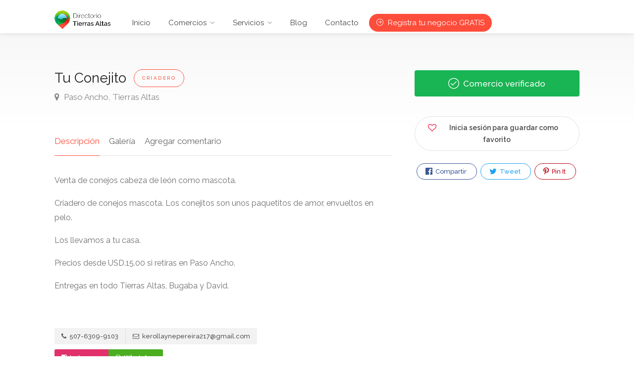

--- FILE ---
content_type: text/html; charset=UTF-8
request_url: https://directoriotierrasaltas.com/listing/huellitas-pet-grooming/
body_size: 21554
content:
<!DOCTYPE html>
<html lang="es">
<head>
<meta charset="UTF-8">
<meta name="viewport" content="width=device-width, initial-scale=1">
<link rel="profile" href="http://gmpg.org/xfn/11">
<meta name="google-site-verification" content="e4YgaVV1FpOu4CW8ggsQs7MAoGD5vgYgRoNaDx43wVU" />

<title>Tu Conejito &#8211; Directorio Tierras Altas</title>
<meta name='robots' content='max-image-preview:large' />
	<style>img:is([sizes="auto" i], [sizes^="auto," i]) { contain-intrinsic-size: 3000px 1500px }</style>
	<link rel='dns-prefetch' href='//www.googletagmanager.com' />
<link rel='dns-prefetch' href='//fonts.googleapis.com' />
<link rel="alternate" type="application/rss+xml" title="Directorio Tierras Altas &raquo; Feed" href="https://directoriotierrasaltas.com/feed/" />
<link rel="alternate" type="application/rss+xml" title="Directorio Tierras Altas &raquo; Feed de los comentarios" href="https://directoriotierrasaltas.com/comments/feed/" />
<link rel="alternate" type="application/rss+xml" title="Directorio Tierras Altas &raquo; Comentario Tu Conejito del feed" href="https://directoriotierrasaltas.com/listing/huellitas-pet-grooming/feed/" />
<script type="text/javascript">
/* <![CDATA[ */
window._wpemojiSettings = {"baseUrl":"https:\/\/s.w.org\/images\/core\/emoji\/16.0.1\/72x72\/","ext":".png","svgUrl":"https:\/\/s.w.org\/images\/core\/emoji\/16.0.1\/svg\/","svgExt":".svg","source":{"concatemoji":"https:\/\/directoriotierrasaltas.com\/wp-includes\/js\/wp-emoji-release.min.js?ver=6.8.3"}};
/*! This file is auto-generated */
!function(s,n){var o,i,e;function c(e){try{var t={supportTests:e,timestamp:(new Date).valueOf()};sessionStorage.setItem(o,JSON.stringify(t))}catch(e){}}function p(e,t,n){e.clearRect(0,0,e.canvas.width,e.canvas.height),e.fillText(t,0,0);var t=new Uint32Array(e.getImageData(0,0,e.canvas.width,e.canvas.height).data),a=(e.clearRect(0,0,e.canvas.width,e.canvas.height),e.fillText(n,0,0),new Uint32Array(e.getImageData(0,0,e.canvas.width,e.canvas.height).data));return t.every(function(e,t){return e===a[t]})}function u(e,t){e.clearRect(0,0,e.canvas.width,e.canvas.height),e.fillText(t,0,0);for(var n=e.getImageData(16,16,1,1),a=0;a<n.data.length;a++)if(0!==n.data[a])return!1;return!0}function f(e,t,n,a){switch(t){case"flag":return n(e,"\ud83c\udff3\ufe0f\u200d\u26a7\ufe0f","\ud83c\udff3\ufe0f\u200b\u26a7\ufe0f")?!1:!n(e,"\ud83c\udde8\ud83c\uddf6","\ud83c\udde8\u200b\ud83c\uddf6")&&!n(e,"\ud83c\udff4\udb40\udc67\udb40\udc62\udb40\udc65\udb40\udc6e\udb40\udc67\udb40\udc7f","\ud83c\udff4\u200b\udb40\udc67\u200b\udb40\udc62\u200b\udb40\udc65\u200b\udb40\udc6e\u200b\udb40\udc67\u200b\udb40\udc7f");case"emoji":return!a(e,"\ud83e\udedf")}return!1}function g(e,t,n,a){var r="undefined"!=typeof WorkerGlobalScope&&self instanceof WorkerGlobalScope?new OffscreenCanvas(300,150):s.createElement("canvas"),o=r.getContext("2d",{willReadFrequently:!0}),i=(o.textBaseline="top",o.font="600 32px Arial",{});return e.forEach(function(e){i[e]=t(o,e,n,a)}),i}function t(e){var t=s.createElement("script");t.src=e,t.defer=!0,s.head.appendChild(t)}"undefined"!=typeof Promise&&(o="wpEmojiSettingsSupports",i=["flag","emoji"],n.supports={everything:!0,everythingExceptFlag:!0},e=new Promise(function(e){s.addEventListener("DOMContentLoaded",e,{once:!0})}),new Promise(function(t){var n=function(){try{var e=JSON.parse(sessionStorage.getItem(o));if("object"==typeof e&&"number"==typeof e.timestamp&&(new Date).valueOf()<e.timestamp+604800&&"object"==typeof e.supportTests)return e.supportTests}catch(e){}return null}();if(!n){if("undefined"!=typeof Worker&&"undefined"!=typeof OffscreenCanvas&&"undefined"!=typeof URL&&URL.createObjectURL&&"undefined"!=typeof Blob)try{var e="postMessage("+g.toString()+"("+[JSON.stringify(i),f.toString(),p.toString(),u.toString()].join(",")+"));",a=new Blob([e],{type:"text/javascript"}),r=new Worker(URL.createObjectURL(a),{name:"wpTestEmojiSupports"});return void(r.onmessage=function(e){c(n=e.data),r.terminate(),t(n)})}catch(e){}c(n=g(i,f,p,u))}t(n)}).then(function(e){for(var t in e)n.supports[t]=e[t],n.supports.everything=n.supports.everything&&n.supports[t],"flag"!==t&&(n.supports.everythingExceptFlag=n.supports.everythingExceptFlag&&n.supports[t]);n.supports.everythingExceptFlag=n.supports.everythingExceptFlag&&!n.supports.flag,n.DOMReady=!1,n.readyCallback=function(){n.DOMReady=!0}}).then(function(){return e}).then(function(){var e;n.supports.everything||(n.readyCallback(),(e=n.source||{}).concatemoji?t(e.concatemoji):e.wpemoji&&e.twemoji&&(t(e.twemoji),t(e.wpemoji)))}))}((window,document),window._wpemojiSettings);
/* ]]> */
</script>

<style id='wp-emoji-styles-inline-css' type='text/css'>

	img.wp-smiley, img.emoji {
		display: inline !important;
		border: none !important;
		box-shadow: none !important;
		height: 1em !important;
		width: 1em !important;
		margin: 0 0.07em !important;
		vertical-align: -0.1em !important;
		background: none !important;
		padding: 0 !important;
	}
</style>
<link rel='stylesheet' id='wp-block-library-css' href='https://directoriotierrasaltas.com/wp-includes/css/dist/block-library/style.min.css?ver=6.8.3' type='text/css' media='all' />
<style id='classic-theme-styles-inline-css' type='text/css'>
/*! This file is auto-generated */
.wp-block-button__link{color:#fff;background-color:#32373c;border-radius:9999px;box-shadow:none;text-decoration:none;padding:calc(.667em + 2px) calc(1.333em + 2px);font-size:1.125em}.wp-block-file__button{background:#32373c;color:#fff;text-decoration:none}
</style>
<style id='global-styles-inline-css' type='text/css'>
:root{--wp--preset--aspect-ratio--square: 1;--wp--preset--aspect-ratio--4-3: 4/3;--wp--preset--aspect-ratio--3-4: 3/4;--wp--preset--aspect-ratio--3-2: 3/2;--wp--preset--aspect-ratio--2-3: 2/3;--wp--preset--aspect-ratio--16-9: 16/9;--wp--preset--aspect-ratio--9-16: 9/16;--wp--preset--color--black: #000000;--wp--preset--color--cyan-bluish-gray: #abb8c3;--wp--preset--color--white: #ffffff;--wp--preset--color--pale-pink: #f78da7;--wp--preset--color--vivid-red: #cf2e2e;--wp--preset--color--luminous-vivid-orange: #ff6900;--wp--preset--color--luminous-vivid-amber: #fcb900;--wp--preset--color--light-green-cyan: #7bdcb5;--wp--preset--color--vivid-green-cyan: #00d084;--wp--preset--color--pale-cyan-blue: #8ed1fc;--wp--preset--color--vivid-cyan-blue: #0693e3;--wp--preset--color--vivid-purple: #9b51e0;--wp--preset--gradient--vivid-cyan-blue-to-vivid-purple: linear-gradient(135deg,rgba(6,147,227,1) 0%,rgb(155,81,224) 100%);--wp--preset--gradient--light-green-cyan-to-vivid-green-cyan: linear-gradient(135deg,rgb(122,220,180) 0%,rgb(0,208,130) 100%);--wp--preset--gradient--luminous-vivid-amber-to-luminous-vivid-orange: linear-gradient(135deg,rgba(252,185,0,1) 0%,rgba(255,105,0,1) 100%);--wp--preset--gradient--luminous-vivid-orange-to-vivid-red: linear-gradient(135deg,rgba(255,105,0,1) 0%,rgb(207,46,46) 100%);--wp--preset--gradient--very-light-gray-to-cyan-bluish-gray: linear-gradient(135deg,rgb(238,238,238) 0%,rgb(169,184,195) 100%);--wp--preset--gradient--cool-to-warm-spectrum: linear-gradient(135deg,rgb(74,234,220) 0%,rgb(151,120,209) 20%,rgb(207,42,186) 40%,rgb(238,44,130) 60%,rgb(251,105,98) 80%,rgb(254,248,76) 100%);--wp--preset--gradient--blush-light-purple: linear-gradient(135deg,rgb(255,206,236) 0%,rgb(152,150,240) 100%);--wp--preset--gradient--blush-bordeaux: linear-gradient(135deg,rgb(254,205,165) 0%,rgb(254,45,45) 50%,rgb(107,0,62) 100%);--wp--preset--gradient--luminous-dusk: linear-gradient(135deg,rgb(255,203,112) 0%,rgb(199,81,192) 50%,rgb(65,88,208) 100%);--wp--preset--gradient--pale-ocean: linear-gradient(135deg,rgb(255,245,203) 0%,rgb(182,227,212) 50%,rgb(51,167,181) 100%);--wp--preset--gradient--electric-grass: linear-gradient(135deg,rgb(202,248,128) 0%,rgb(113,206,126) 100%);--wp--preset--gradient--midnight: linear-gradient(135deg,rgb(2,3,129) 0%,rgb(40,116,252) 100%);--wp--preset--font-size--small: 13px;--wp--preset--font-size--medium: 20px;--wp--preset--font-size--large: 36px;--wp--preset--font-size--x-large: 42px;--wp--preset--spacing--20: 0.44rem;--wp--preset--spacing--30: 0.67rem;--wp--preset--spacing--40: 1rem;--wp--preset--spacing--50: 1.5rem;--wp--preset--spacing--60: 2.25rem;--wp--preset--spacing--70: 3.38rem;--wp--preset--spacing--80: 5.06rem;--wp--preset--shadow--natural: 6px 6px 9px rgba(0, 0, 0, 0.2);--wp--preset--shadow--deep: 12px 12px 50px rgba(0, 0, 0, 0.4);--wp--preset--shadow--sharp: 6px 6px 0px rgba(0, 0, 0, 0.2);--wp--preset--shadow--outlined: 6px 6px 0px -3px rgba(255, 255, 255, 1), 6px 6px rgba(0, 0, 0, 1);--wp--preset--shadow--crisp: 6px 6px 0px rgba(0, 0, 0, 1);}:where(.is-layout-flex){gap: 0.5em;}:where(.is-layout-grid){gap: 0.5em;}body .is-layout-flex{display: flex;}.is-layout-flex{flex-wrap: wrap;align-items: center;}.is-layout-flex > :is(*, div){margin: 0;}body .is-layout-grid{display: grid;}.is-layout-grid > :is(*, div){margin: 0;}:where(.wp-block-columns.is-layout-flex){gap: 2em;}:where(.wp-block-columns.is-layout-grid){gap: 2em;}:where(.wp-block-post-template.is-layout-flex){gap: 1.25em;}:where(.wp-block-post-template.is-layout-grid){gap: 1.25em;}.has-black-color{color: var(--wp--preset--color--black) !important;}.has-cyan-bluish-gray-color{color: var(--wp--preset--color--cyan-bluish-gray) !important;}.has-white-color{color: var(--wp--preset--color--white) !important;}.has-pale-pink-color{color: var(--wp--preset--color--pale-pink) !important;}.has-vivid-red-color{color: var(--wp--preset--color--vivid-red) !important;}.has-luminous-vivid-orange-color{color: var(--wp--preset--color--luminous-vivid-orange) !important;}.has-luminous-vivid-amber-color{color: var(--wp--preset--color--luminous-vivid-amber) !important;}.has-light-green-cyan-color{color: var(--wp--preset--color--light-green-cyan) !important;}.has-vivid-green-cyan-color{color: var(--wp--preset--color--vivid-green-cyan) !important;}.has-pale-cyan-blue-color{color: var(--wp--preset--color--pale-cyan-blue) !important;}.has-vivid-cyan-blue-color{color: var(--wp--preset--color--vivid-cyan-blue) !important;}.has-vivid-purple-color{color: var(--wp--preset--color--vivid-purple) !important;}.has-black-background-color{background-color: var(--wp--preset--color--black) !important;}.has-cyan-bluish-gray-background-color{background-color: var(--wp--preset--color--cyan-bluish-gray) !important;}.has-white-background-color{background-color: var(--wp--preset--color--white) !important;}.has-pale-pink-background-color{background-color: var(--wp--preset--color--pale-pink) !important;}.has-vivid-red-background-color{background-color: var(--wp--preset--color--vivid-red) !important;}.has-luminous-vivid-orange-background-color{background-color: var(--wp--preset--color--luminous-vivid-orange) !important;}.has-luminous-vivid-amber-background-color{background-color: var(--wp--preset--color--luminous-vivid-amber) !important;}.has-light-green-cyan-background-color{background-color: var(--wp--preset--color--light-green-cyan) !important;}.has-vivid-green-cyan-background-color{background-color: var(--wp--preset--color--vivid-green-cyan) !important;}.has-pale-cyan-blue-background-color{background-color: var(--wp--preset--color--pale-cyan-blue) !important;}.has-vivid-cyan-blue-background-color{background-color: var(--wp--preset--color--vivid-cyan-blue) !important;}.has-vivid-purple-background-color{background-color: var(--wp--preset--color--vivid-purple) !important;}.has-black-border-color{border-color: var(--wp--preset--color--black) !important;}.has-cyan-bluish-gray-border-color{border-color: var(--wp--preset--color--cyan-bluish-gray) !important;}.has-white-border-color{border-color: var(--wp--preset--color--white) !important;}.has-pale-pink-border-color{border-color: var(--wp--preset--color--pale-pink) !important;}.has-vivid-red-border-color{border-color: var(--wp--preset--color--vivid-red) !important;}.has-luminous-vivid-orange-border-color{border-color: var(--wp--preset--color--luminous-vivid-orange) !important;}.has-luminous-vivid-amber-border-color{border-color: var(--wp--preset--color--luminous-vivid-amber) !important;}.has-light-green-cyan-border-color{border-color: var(--wp--preset--color--light-green-cyan) !important;}.has-vivid-green-cyan-border-color{border-color: var(--wp--preset--color--vivid-green-cyan) !important;}.has-pale-cyan-blue-border-color{border-color: var(--wp--preset--color--pale-cyan-blue) !important;}.has-vivid-cyan-blue-border-color{border-color: var(--wp--preset--color--vivid-cyan-blue) !important;}.has-vivid-purple-border-color{border-color: var(--wp--preset--color--vivid-purple) !important;}.has-vivid-cyan-blue-to-vivid-purple-gradient-background{background: var(--wp--preset--gradient--vivid-cyan-blue-to-vivid-purple) !important;}.has-light-green-cyan-to-vivid-green-cyan-gradient-background{background: var(--wp--preset--gradient--light-green-cyan-to-vivid-green-cyan) !important;}.has-luminous-vivid-amber-to-luminous-vivid-orange-gradient-background{background: var(--wp--preset--gradient--luminous-vivid-amber-to-luminous-vivid-orange) !important;}.has-luminous-vivid-orange-to-vivid-red-gradient-background{background: var(--wp--preset--gradient--luminous-vivid-orange-to-vivid-red) !important;}.has-very-light-gray-to-cyan-bluish-gray-gradient-background{background: var(--wp--preset--gradient--very-light-gray-to-cyan-bluish-gray) !important;}.has-cool-to-warm-spectrum-gradient-background{background: var(--wp--preset--gradient--cool-to-warm-spectrum) !important;}.has-blush-light-purple-gradient-background{background: var(--wp--preset--gradient--blush-light-purple) !important;}.has-blush-bordeaux-gradient-background{background: var(--wp--preset--gradient--blush-bordeaux) !important;}.has-luminous-dusk-gradient-background{background: var(--wp--preset--gradient--luminous-dusk) !important;}.has-pale-ocean-gradient-background{background: var(--wp--preset--gradient--pale-ocean) !important;}.has-electric-grass-gradient-background{background: var(--wp--preset--gradient--electric-grass) !important;}.has-midnight-gradient-background{background: var(--wp--preset--gradient--midnight) !important;}.has-small-font-size{font-size: var(--wp--preset--font-size--small) !important;}.has-medium-font-size{font-size: var(--wp--preset--font-size--medium) !important;}.has-large-font-size{font-size: var(--wp--preset--font-size--large) !important;}.has-x-large-font-size{font-size: var(--wp--preset--font-size--x-large) !important;}
:where(.wp-block-post-template.is-layout-flex){gap: 1.25em;}:where(.wp-block-post-template.is-layout-grid){gap: 1.25em;}
:where(.wp-block-columns.is-layout-flex){gap: 2em;}:where(.wp-block-columns.is-layout-grid){gap: 2em;}
:root :where(.wp-block-pullquote){font-size: 1.5em;line-height: 1.6;}
</style>
<link rel='stylesheet' id='dnd-upload-cf7-css' href='https://directoriotierrasaltas.com/wp-content/plugins/drag-and-drop-multiple-file-upload-contact-form-7/assets/css/dnd-upload-cf7.css?ver=1.3.9.3' type='text/css' media='all' />
<link rel='stylesheet' id='contact-form-7-css' href='https://directoriotierrasaltas.com/wp-content/plugins/contact-form-7/includes/css/styles.css?ver=6.1' type='text/css' media='all' />
<link rel='stylesheet' id='listeo_core-frontend-css' href='https://directoriotierrasaltas.com/wp-content/plugins/listeo-core/assets/css/frontend.css?ver=1.2.1' type='text/css' media='all' />
<link rel='stylesheet' id='bootstrap-css' href='https://directoriotierrasaltas.com/wp-content/themes/listeo/css/bootstrap-grid.css?ver=6.8.3' type='text/css' media='all' />
<link rel='stylesheet' id='listeo-icons-css' href='https://directoriotierrasaltas.com/wp-content/themes/listeo/css/icons.css?ver=6.8.3' type='text/css' media='all' />
<link rel='stylesheet' id='listeo-woocommerce-css' href='https://directoriotierrasaltas.com/wp-content/themes/listeo/css/woocommerce.min.css?ver=6.8.3' type='text/css' media='all' />
<link rel='stylesheet' id='listeo-style-css' href='https://directoriotierrasaltas.com/wp-content/themes/listeo/style.css?ver=1.2.9' type='text/css' media='all' />
<style id='listeo-style-inline-css' type='text/css'>

input[type='checkbox'].switch_1:checked,
.time-slot input:checked ~ label:hover,
div.datedropper:before,
div.datedropper .pick-submit,
div.datedropper .pick-lg-b .pick-sl:before,
div.datedropper .pick-m,
body.no-map-marker-icon .face.front,
body.no-map-marker-icon .face.front:after,
div.datedropper .pick-lg-h {
  background-color: #ff4d3b !important;
}
#booking-date-range-enabler:after,
.nav-links div a:hover, #posts-nav li a:hover,
.hosted-by-title a:hover,

.claim-badge a i,
.search-input-icon:hover i,
.listing-features.checkboxes a:hover,
div.datedropper .pick-y.pick-jump,
div.datedropper .pick li span,
div.datedropper .pick-lg-b .pick-wke,
div.datedropper .pick-btn {
  color: #ff4d3b !important;
}

.comment-by-listing a:hover,
.browse-all-user-listings a i,
.hosted-by-title h4 a:hover,
.style-2 .trigger.active a,
.style-2 .ui-accordion .ui-accordion-header-active:hover,
.style-2 .ui-accordion .ui-accordion-header-active,
#posts-nav li a:hover,
.plan.featured .listing-badge,
.post-content h3 a:hover,
.add-review-photos i,
.show-more-button i,
.listing-details-sidebar li a,
.star-rating .rating-counter a:hover,
.more-search-options-trigger:after,
.header-widget .sign-in:hover,
#footer a,
#footer .footer-links li a:hover,
#navigation.style-1 .current,
#navigation.style-1 ul li:hover a,
.user-menu.active .user-name:after,
.user-menu:hover .user-name:after,
.user-menu.active .user-name,
.user-menu:hover .user-name,
.main-search-input-item.location a:hover,
.chosen-container .chosen-results li.highlighted,
.input-with-icon.location a i:hover,
.sort-by .chosen-container-single .chosen-single div:after,
.sort-by .chosen-container-single .chosen-default,
.panel-dropdown a:after,
.post-content a.read-more,
.post-meta li a:hover,
.widget-text h5 a:hover,
.about-author a,
button.button.border.white:hover,
a.button.border.white:hover,
.icon-box-2 i,
button.button.border,
a.button.border,
.style-2 .ui-accordion .ui-accordion-header:hover,
.style-2 .trigger a:hover ,
.plan.featured .listing-badges .featured,
.list-4 li:before,
.list-3 li:before,
.list-2 li:before,
.list-1 li:before,
.info-box h4,
.testimonial-carousel .slick-slide.slick-active .testimonial:before,
.sign-in-form .tabs-nav li a:hover,
.sign-in-form .tabs-nav li.active a,
.lost_password:hover a,
#top-bar .social-icons li a:hover i,
.listing-share .social-icons li a:hover i,
.agent .social-icons li a:hover i,
#footer .social-icons li a:hover i,
.headline span i,
vc_tta.vc_tta-style-tabs-style-1 .vc_tta-tab.vc_active a,.vc_tta.vc_tta-style-tabs-style-2 .vc_tta-tab.vc_active a,.tabs-nav li.active a,.wc-tabs li.active a.custom-caption,#backtotop a,.trigger.active a,.post-categories li a,.vc_tta.vc_tta-style-tabs-style-3.vc_general .vc_tta-tab a:hover,.vc_tta.vc_tta-style-tabs-style-3.vc_general .vc_tta-tab.vc_active a,.wc-tabs li a:hover,.tabs-nav li a:hover,.tabs-nav li.active a,.wc-tabs li a:hover,.wc-tabs li.active a,.testimonial-author h4,.widget-button:hover,.widget-text h5 a:hover,a,a.button.border,a.button.border.white:hover,button.button.border,button.button.border.white:hover,.wpb-js-composer .vc_tta.vc_general.vc_tta-style-tabs-style-1 .vc_tta-tab.vc_active>a,.wpb-js-composer .vc_tta.vc_general.vc_tta-style-tabs-style-2 .vc_tta-tab.vc_active>a,
#add_payment_method .cart-collaterals .cart_totals tr th,
.woocommerce-cart .cart-collaterals .cart_totals tr th, 
.woocommerce-checkout .cart-collaterals .cart_totals tr th,
#add_payment_method table.cart th, 
.woocommerce-cart table.cart th, 
.woocommerce-checkout table.cart th,
.woocommerce-checkout table.shop_table th,
.uploadButton .uploadButton-button:before,
.time-slot input ~ label:hover,
.time-slot label:hover span,
.booking-loading-icon {
    color: #ff4d3b;
}

.qtyTotal,
.mm-menu em.mm-counter,
.category-small-box:hover,
.option-set li a.selected,
.pricing-list-container h4:after,
#backtotop a,
.chosen-container-multi .chosen-choices li.search-choice,
.select-options li:hover,
button.panel-apply,
.layout-switcher a:hover,
.listing-features.checkboxes li:before,
.comment-by a.comment-reply-link:hover,
.add-review-photos:hover,
.office-address h3:after,
.post-img:before,
button.button,
.booking-confirmation-page a.button.color,
input[type="button"],
input[type="submit"],
a.button,
a.button.border:hover,
button.button.border:hover,
table.basic-table th,
.plan.featured .plan-price,
mark.color,
.style-4 .tabs-nav li.active a,
.style-5 .tabs-nav li.active a,
.dashboard-list-box .button.gray:hover,
.change-photo-btn:hover,
.dashboard-list-box  a.rate-review:hover,
input:checked + .slider,
.add-pricing-submenu.button:hover,
.add-pricing-list-item.button:hover,
.custom-zoom-in:hover,
.custom-zoom-out:hover,
#geoLocation:hover,
#streetView:hover,
#scrollEnabling:hover,
#scrollEnabling.enabled,
#mapnav-buttons a:hover,
#sign-in-dialog .mfp-close:hover,
#small-dialog .mfp-close:hover,
.daterangepicker td.end-date.in-range.available,
.radio input[type='radio'] + label .radio-label:after,
.radio input[type='radio']:checked + label .radio-label,
.daterangepicker .ranges li.active, .day-slot-headline, .add-slot-btn button:hover, .daterangepicker td.available:hover, .daterangepicker th.available:hover, .time-slot input:checked ~ label, .daterangepicker td.active, .daterangepicker td.active:hover, .daterangepicker .drp-buttons button.applyBtn,.uploadButton .uploadButton-button:hover {
    background-color: #ff4d3b;
}


.rangeslider__fill,
span.blog-item-tag ,
.testimonial-carousel .slick-slide.slick-active .testimonial-box,
.listing-item-container.list-layout span.tag,
.tip,
.search .panel-dropdown.active a,
#getDirection:hover,
.loader-ajax-container,
.mfp-arrow:hover {
    background: #ff4d3b;
}

.radio input[type='radio']:checked + label .radio-label,
.rangeslider__handle { border-color: #ff4d3b; }

.layout-switcher a.active {
    color: #ff4d3b;
    border-color: #ff4d3b;
}

#titlebar.listing-titlebar span.listing-tag a,
#titlebar.listing-titlebar span.listing-tag {
    border-color: #ff4d3b;
    color: #ff4d3b;
}

.services-counter,
.listing-slider .slick-next:hover,
.listing-slider .slick-prev:hover {
    background-color: #ff4d3b;
}


.listing-nav-container.cloned .listing-nav li:first-child a.active,
.listing-nav-container.cloned .listing-nav li:first-child a:hover,
.listing-nav li:first-child a,
.listing-nav li a.active,
.listing-nav li a:hover {
    border-color: #ff4d3b;
    color: #ff4d3b;
}

.pricing-list-container h4 {
    color: #ff4d3b;
    border-color: #ff4d3b;
}

.sidebar-textbox ul.contact-details li a { color: #ff4d3b; }

button.button.border,
a.button.border {
    color: #ff4d3b;
    border-color: #ff4d3b;
}

.trigger.active a,
.ui-accordion .ui-accordion-header-active:hover,
.ui-accordion .ui-accordion-header-active {
    background-color: #ff4d3b;
    border-color: #ff4d3b;
}

.numbered.color ol > li::before {
    border-color: #ff4d3b;;
    color: #ff4d3b;
}

.numbered.color.filled ol > li::before {
    border-color: #ff4d3b;
    background-color: #ff4d3b;
}

.info-box {
    border-top: 2px solid #ff4d3b;
    background: linear-gradient(to bottom, rgba(255,255,255,0.98), rgba(255,255,255,0.95));
    background-color: #ff4d3b;
    color: #ff4d3b;
}

.info-box.no-border {
    background: linear-gradient(to bottom, rgba(255,255,255,0.96), rgba(255,255,255,0.93));
    background-color: #ff4d3b;
}

.tabs-nav li a:hover { border-color: #ff4d3b; }
.tabs-nav li a:hover,
.tabs-nav li.active a {
    border-color: #ff4d3b;
    color: #ff4d3b;
}

.style-3 .tabs-nav li a:hover,
.style-3 .tabs-nav li.active a {
    border-color: #ff4d3b;
    background-color: #ff4d3b;
}
.woocommerce-cart .woocommerce table.shop_table th,
.vc_tta.vc_general.vc_tta-style-style-1 .vc_active .vc_tta-panel-heading,
.wpb-js-composer .vc_tta.vc_general.vc_tta-style-tabs-style-2 .vc_tta-tab.vc_active>a,
.wpb-js-composer .vc_tta.vc_general.vc_tta-style-tabs-style-2 .vc_tta-tab:hover>a,
.wpb-js-composer .vc_tta.vc_general.vc_tta-style-tabs-style-1 .vc_tta-tab.vc_active>a,
.wpb-js-composer .vc_tta.vc_general.vc_tta-style-tabs-style-1 .vc_tta-tab:hover>a{    
    border-bottom-color: #ff4d3b
}

.checkboxes input[type=checkbox]:checked + label:before {
    background-color: #ff4d3b;
    border-color: #ff4d3b;
}

.listing-item-container.compact .listing-item-content span.tag { background-color: #ff4d3b; }

.dashboard-nav ul li.active,
.dashboard-nav ul li:hover { border-color: #ff4d3b; }

.dashboard-list-box .comment-by-listing a:hover { color: #ff4d3b; }

.opening-day:hover h5 { color: #ff4d3b !important; }

.map-box h4 a:hover { color: #ff4d3b; }
.infoBox-close:hover {
    background-color: #ff4d3b;
    -webkit-text-stroke: 1px #ff4d3b;
}

body .select2-container--default .select2-results__option--highlighted[aria-selected], body .select2-container--default .select2-results__option--highlighted[data-selected],
body .woocommerce .cart .button, 
body .woocommerce .cart input.button,
body .woocommerce #respond input#submit, 
body .woocommerce a.button, 
body .woocommerce button.button, 
body .woocommerce input.button,
body .woocommerce #respond input#submit.alt:hover, 
body .woocommerce a.button.alt:hover, 
body .woocommerce button.button.alt:hover, 
body .woocommerce input.button.alt:hover,
.marker-cluster-small div, .marker-cluster-medium div, .marker-cluster-large div,
.cluster-visible {
    background-color: #ff4d3b !important;
}

.marker-cluster div:before {
    border: 7px solid #ff4d3b;
    opacity: 0.2;
    box-shadow: inset 0 0 0 4px #ff4d3b;
}

.cluster-visible:before {
    border: 7px solid #ff4d3b;
    box-shadow: inset 0 0 0 4px #ff4d3b;
}

.marker-arrow {
    border-color: #ff4d3b transparent transparent;
}

.face.front {
    border-color: #ff4d3b;
    color: #ff4d3b;
}

.face.back {
    background: #ff4d3b;
    border-color: #ff4d3b;
}

.custom-zoom-in:hover:before,
.custom-zoom-out:hover:before  { -webkit-text-stroke: 1px #ff4d3b;  }

.category-box-btn:hover {
    background-color: #ff4d3b;
    border-color: #ff4d3b;
}

.message-bubble.me .message-text {
    color: #ff4d3b;
    background-color: rgba(255,77,59,0.05);
}


.time-slot input ~ label:hover {
    background-color: rgba(255,77,59,0.08);   
}

.message-bubble.me .message-text:before {
    color: rgba(255,77,59,0.05);
}
.booking-widget i, .opening-hours i, .message-vendor i {
    color: #ff4d3b;
}
.opening-hours.summary li:hover,
.opening-hours.summary li.total-costs span { color: #ff4d3b; }
.payment-tab-trigger > input:checked ~ label::before { border-color: #ff4d3b; }
.payment-tab-trigger > input:checked ~ label::after { background-color: #ff4d3b; }
#navigation.style-1 > ul > li.current-menu-ancestor > a,
#navigation.style-1 > ul > li.current-menu-item > a,
#navigation.style-1 > ul > li:hover > a { 
    background: rgba(255,77,59, 0.06);
    color: #ff4d3b;
}

.img-box:hover span {  background-color: #ff4d3b; }

body #navigation.style-1 ul ul li:hover a:after,
body #navigation.style-1 ul li:hover ul li:hover a,
body #navigation.style-1 ul li:hover ul li:hover li:hover a,
body #navigation.style-1 ul li:hover ul li:hover li:hover li:hover a,
body #navigation.style-1 ul ul li:hover ul li a:hover { color: #ff4d3b; }

.headline.headline-box span:before {
    background: #ff4d3b;
}

.main-search-inner .highlighted-category {
    background-color:#ff4d3b;
    box-shadow: 0 2px 8px rgba(255,77,59, 0.2);
}

.category-box:hover .category-box-content span {
    background-color: #ff4d3b;
}

.user-menu ul li a:hover {
    color: #ff4d3b;
}

.icon-box-2 i {
    background-color: #ff4d3b;
}

@keyframes iconBoxAnim {
    0%,100% {
        box-shadow: 0 0 0 9px rgba(255,77,59, 0.08);
    }
    50% {
        box-shadow: 0 0 0 15px rgba(255,77,59, 0.08);
    }
}
.listing-type:hover {
box-shadow: 0 3px 12px rgba(0,0,0,0.1);
background-color: #ff4d3b;
}
.listing-type:hover .listing-type-icon {
color: #ff4d3b;
}

.listing-type-icon {
background-color: #ff4d3b;
box-shadow: 0 0 0 8px rgb(255,77,59, 0.1);
}

#footer ul.menu li a:hover {
    color: #ff4d3b;
}

#booking-date-range span::after, .time-slot label:hover span, .daterangepicker td.in-range, .time-slot input ~ label:hover, .booking-estimated-cost span, .time-slot label:hover span {
    color: #ff4d3b;
}

.daterangepicker td.in-range {
    background-color: rgba(255,77,59, 0.05);
    color: #ff4d3b;
}

.transparent-header #header:not(.cloned) #navigation.style-1 > ul > li.current-menu-ancestor > a, 
.transparent-header #header:not(.cloned) #navigation.style-1 > ul > li.current-menu-item > a, 
.transparent-header #header:not(.cloned) #navigation.style-1 > ul > li:hover > a {
    background: #ff4d3b;
}

.transparent-header #header:not(.cloned) .header-widget .button:hover,
.transparent-header #header:not(.cloned) .header-widget .button.border:hover {
    background: #ff4d3b;
}

.transparent-header.user_not_logged_in #header:not(.cloned) .header-widget .sign-in:hover {
    background: #ff4d3b;
}


.category-small-box i {
    color: #ff4d3b;
}

.account-type input.account-type-radio:checked ~ label {
    background-color: #ff4d3b;
}

.category-small-box:hover {
    box-shadow: 0 3px 12px rgba(255,77,59, 0.22);
}


.transparent-header.user_not_logged_in #header.cloned .header-widget .sign-in:hover,
.user_not_logged_in .header-widget .sign-in:hover {
    background: #ff4d3b;
}
.nav-links div.nav-next a:hover:before,
.nav-links div.nav-previous a:hover:before,
#posts-nav li.next-post a:hover:before,
#posts-nav li.prev-post a:hover:before { background: #ff4d3b; }

.slick-current .testimonial-author h4 span {
   background: rgba(255,77,59, 0.06);
   color: #ff4d3b;
}

body .icon-box-2 i {
   background-color: rgba(255,77,59, 0.07);
   color: #ff4d3b;
}

.headline.headline-box:after,
.headline.headline-box span:after {
background: #ff4d3b;
}
.listing-item-content span.tag {
   background: #ff4d3b;
}

.message-vendor div.wpcf7 .ajax-loader,
body .message-vendor input[type='submit'],
body .message-vendor input[type='submit']:focus,
body .message-vendor input[type='submit']:active {
  background-color: #ff4d3b;
}   

.message-vendor .wpcf7-form .wpcf7-radio input[type=radio]:checked + span:before {
   border-color: #ff4d3b;
}

.message-vendor .wpcf7-form .wpcf7-radio input[type=radio]:checked + span:after {
   background: #ff4d3b;
}
#show-map-button,
.slider-selection {
background-color:#ff4d3b;
}

.slider-handle {
border-color:#ff4d3b;
}
.bookable-services .single-service:hover h5,
.bookable-services .single-service:hover .single-service-price {
    color: #ff4d3b;
}
 
.bookable-services .single-service:hover .single-service-price {
    background-color: rgba(255,77,59, 0.08);
    color: #ff4d3b;
}
 
 
.bookable-services input[type='checkbox'] + label:hover {
    background-color: rgba(255,77,59, 0.08);
    color: #ff4d3b;
}
.services-counter,
.bookable-services input[type='checkbox']:checked + label {
    background-color: #ff4d3b;
}
.bookable-services input[type='checkbox']:checked + label .single-service-price {
    color: #ff4d3b;
}
.main-search-inner {
                    text-align: center;
                    }
.solid-bg-home-banner .main-search-container:before,
body.transparent-header .main-search-container:before {
background: rgba(51,51,51,0.8) ;
}


.loader-ajax-container {
   box-shadow: 0 0 20px rgba( 255,77,59, 0.4);
}

@media (min-width: 1240px) { #header:not(.sticky) ul.menu, #header:not(.sticky) .header-widget { margin-top: 0px; margin-bottom: 35px; } }

.range-output:after {
    content: 'km';
}
</style>
<link rel='stylesheet' id='google-fonts-raleway-css' href='//fonts.googleapis.com/css?family=Raleway:300,400,500,600,700' type='text/css' media='all' />
<link rel='stylesheet' id='google-fonts-open-sans-css' href='//fonts.googleapis.com/css?family=Open+Sans:500,600,700' type='text/css' media='all' />
<link rel='stylesheet' id='e3310a6b565668603e4205be3f7219ab-css' href='//fonts.googleapis.com/css?family=Raleway:regular' type='text/css' media='all' />
<link rel='stylesheet' id='8425be96b4635f4ddb55358305b1f54c-css' href='//fonts.googleapis.com/css?family=Raleway:400' type='text/css' media='all' />
<script type="text/javascript" src="https://directoriotierrasaltas.com/wp-content/plugins/listeo-core/assets/js/leaflet.js?ver=6.8.3" id="leaflet.js-js"></script>
<script type="text/javascript" src="https://directoriotierrasaltas.com/wp-includes/js/jquery/jquery.min.js?ver=3.7.1" id="jquery-core-js"></script>
<script type="text/javascript" src="https://directoriotierrasaltas.com/wp-includes/js/jquery/jquery-migrate.min.js?ver=3.4.1" id="jquery-migrate-js"></script>
<script type="text/javascript" src="https://directoriotierrasaltas.com/wp-content/plugins/listeo-core/assets/js/leaflet-tilelayer-here.js?ver=1.2.1" id="listeo_core-leaflet-tilelayer-here-js"></script>
<script type="text/javascript" src="https://directoriotierrasaltas.com/wp-content/plugins/listeo-core/assets/js/control.geocoder.js?ver=1.2.1" id="listeo_core-leaflet-geocoder-js"></script>
<script type="text/javascript" src="https://directoriotierrasaltas.com/wp-content/plugins/listeo-core/assets/js/leaflet.markercluster.js?ver=1.2.1" id="listeo_core-leaflet-markercluster-js"></script>
<script type="text/javascript" src="https://directoriotierrasaltas.com/wp-content/plugins/listeo-core/assets/js/leaflet-gesture-handling.min.js?ver=1.2.1" id="listeo_core-leaflet-gesture-handling-js"></script>
<script type="text/javascript" src="https://directoriotierrasaltas.com/wp-content/plugins/listeo-core/assets/js/listeo.leaflet.js?ver=1.2.1" id="listeo_core-leaflet-js"></script>
<script type="text/javascript" id="listeo_core-frontend-js-extra">
/* <![CDATA[ */
var listeo_core = {"ajax_url":"\/wp-admin\/admin-ajax.php","is_rtl":"0","lang":"","_price_min":null,"_price_max":null,"currency":"USD","currency_position":"before","currency_symbol":"$","submitCenterPoint":"52.2296756,21.012228700000037","centerPoint":"52.2296756,21.012228700000037","country":"","upload":"https:\/\/directoriotierrasaltas.com\/wp-admin\/admin-ajax.php?action=handle_dropped_media","delete":"https:\/\/directoriotierrasaltas.com\/wp-admin\/admin-ajax.php?action=handle_delete_media","color":"#ff4d3b","dictDefaultMessage":"Drop files here to upload","dictFallbackMessage":"Your browser does not support drag'n'drop file uploads.","dictFallbackText":"Please use the fallback form below to upload your files like in the olden days.","dictFileTooBig":"File is too big ({{filesize}}MiB). Max filesize: {{maxFilesize}}MiB.","dictInvalidFileType":"You can't upload files of this type.","dictResponseError":"Server responded with {{statusCode}} code.","dictCancelUpload":"Cancel upload","dictCancelUploadConfirmation":"Are you sure you want to cancel this upload?","dictRemoveFile":"Remove file","dictMaxFilesExceeded":"You can not upload any more files.","areyousure":"Are you sure?","maxFiles":"10","maxFilesize":"2","clockformat":"","prompt_price":"Set price for this date","menu_price":"Price (optional)","menu_desc":"Description","menu_title":"Title","applyLabel":"Apply","cancelLabel":"Cancel","clearLabel":"Clear","fromLabel":"From","toLabel":"To","customRangeLabel":"Custom","mmenuTitle":"Menu","pricingTooltip":"Click to make this item bookable in booking widget","today":"Today","yesterday":"Yesterday","last_7_days":"Last 7 Days","last_30_days":"Last 30 Days","this_month":"This Month","last_month":"Last Month","map_provider":"osm","mapbox_access_token":"","mapbox_retina":"on","bing_maps_key":"","thunderforest_api_key":"","here_app_id":"","here_app_code":"","maps_reviews_text":"comentarios","maps_noreviews_text":"Not rated yet","category_title":"Category Title","day_short_su":"Su","day_short_mo":"Mo","day_short_tu":"Tu","day_short_we":"We","day_short_th":"Th","day_short_fr":"Fr","day_short_sa":"Sa","radius_state":"","maps_autofit":"on","maps_autolocate":"","maps_zoom":"9","maps_single_zoom":"15","autologin":"","no_results_text":"No results match","placeholder_text_single":"Select an Option","placeholder_text_multiple":"Select Some Options ","review_criteria":"servicio,calidad-precio,ubicacion,limpieza"};
/* ]]> */
</script>
<script type="text/javascript" src="https://directoriotierrasaltas.com/wp-content/plugins/listeo-core/assets/js/frontend.js?ver=1.2.1" id="listeo_core-frontend-js"></script>
<script type="text/javascript" src="https://directoriotierrasaltas.com/wp-content/plugins/listeo-core/assets/js/bookings.js?ver=1.2.1" id="listeo_core-bookings-js"></script>
<script type="text/javascript" id="listeo_core-ajax-login-js-extra">
/* <![CDATA[ */
var listeo_login = {"ajaxurl":"https:\/\/directoriotierrasaltas.com\/wp-admin\/admin-ajax.php","redirecturl":"https:\/\/directoriotierrasaltas.com","loadingmessage":"Sending user info, please wait..."};
/* ]]> */
</script>
<script type="text/javascript" src="https://directoriotierrasaltas.com/wp-content/plugins/listeo-core/assets//js/ajax-login-script.js?ver=1.0" id="listeo_core-ajax-login-js"></script>
<script type="text/javascript" src="https://directoriotierrasaltas.com/wp-content/themes/listeo/js/chosen.min.js?ver=1.2.9" id="chosen-min-js"></script>
<script type="text/javascript" src="https://directoriotierrasaltas.com/wp-content/themes/listeo/js/counterup.min.js?ver=1.2.9" id="counterup-min-js"></script>
<script type="text/javascript" src="https://directoriotierrasaltas.com/wp-content/themes/listeo/js/datedropper.js?ver=1.2.9" id="datedropper-js"></script>
<script type="text/javascript" src="https://directoriotierrasaltas.com/wp-content/themes/listeo/js/dropzone.js?ver=1.2.9" id="dropzone-js"></script>
<script type="text/javascript" src="https://directoriotierrasaltas.com/wp-content/themes/listeo/js/magnific-popup.min.js?ver=1.2.9" id="magnific-popup-min-js"></script>
<script type="text/javascript" src="https://directoriotierrasaltas.com/wp-content/themes/listeo/js/mmenu.min.js?ver=1.2.9" id="mmenu-min-js"></script>
<script type="text/javascript" src="https://directoriotierrasaltas.com/wp-content/themes/listeo/js/slick.min.js?ver=1.2.9" id="slick-min-js"></script>
<script type="text/javascript" src="https://directoriotierrasaltas.com/wp-content/themes/listeo/js/quantityButtons.js?ver=1.2.9" id="quantityButtons-js"></script>
<script type="text/javascript" src="https://directoriotierrasaltas.com/wp-content/themes/listeo/js/rangeslider.min.js?ver=1.2.9" id="rangeslider-min-js"></script>
<script type="text/javascript" src="https://directoriotierrasaltas.com/wp-content/themes/listeo/js/timedropper.js?ver=1.2.9" id="timedropper-js"></script>
<script type="text/javascript" src="https://directoriotierrasaltas.com/wp-content/themes/listeo/js/jquery.scrollto.js?ver=1.2.9" id="jquery-scrollto-js"></script>
<script type="text/javascript" src="https://directoriotierrasaltas.com/wp-content/themes/listeo/js/tooltips.min.js?ver=1.2.9" id="tooltips-min-js"></script>
<script type="text/javascript" src="https://directoriotierrasaltas.com/wp-content/themes/listeo/js/waypoints.min.js?ver=1.2.9" id="waypoints-min-js"></script>
<script type="text/javascript" src="https://directoriotierrasaltas.com/wp-includes/js/dist/vendor/moment.min.js?ver=2.30.1" id="moment-js"></script>
<script type="text/javascript" id="moment-js-after">
/* <![CDATA[ */
moment.updateLocale( 'es_ES', {"months":["enero","febrero","marzo","abril","mayo","junio","julio","agosto","septiembre","octubre","noviembre","diciembre"],"monthsShort":["Ene","Feb","Mar","Abr","May","Jun","Jul","Ago","Sep","Oct","Nov","Dic"],"weekdays":["domingo","lunes","martes","mi\u00e9rcoles","jueves","viernes","s\u00e1bado"],"weekdaysShort":["Dom","Lun","Mar","Mi\u00e9","Jue","Vie","S\u00e1b"],"week":{"dow":1},"longDateFormat":{"LT":"g:i A","LTS":null,"L":null,"LL":"d\/m\/Y","LLL":"j \\d\\e F \\d\\e Y H:i","LLLL":null}} );
/* ]]> */
</script>
<script type="text/javascript" src="https://directoriotierrasaltas.com/wp-content/themes/listeo/js/daterangepicker.js?ver=1.2.9" id="daterangerpicker-js"></script>
<script type="text/javascript" src="https://directoriotierrasaltas.com/wp-content/themes/listeo/js/bootstrap-slider.min.js?ver=1.2.9" id="bootstrap-slider-min-js"></script>
<script type="text/javascript" src="https://directoriotierrasaltas.com/wp-content/themes/listeo/js/flatpickr.js?ver=1.2.9" id="flatpickr-js"></script>

<!-- Fragmento de código de la etiqueta de Google (gtag.js) añadida por Site Kit -->

<!-- Fragmento de código de Google Analytics añadido por Site Kit -->
<script type="text/javascript" src="https://www.googletagmanager.com/gtag/js?id=GT-NM8WBRBZ" id="google_gtagjs-js" async></script>
<script type="text/javascript" id="google_gtagjs-js-after">
/* <![CDATA[ */
window.dataLayer = window.dataLayer || [];function gtag(){dataLayer.push(arguments);}
gtag("set","linker",{"domains":["directoriotierrasaltas.com"]});
gtag("js", new Date());
gtag("set", "developer_id.dZTNiMT", true);
gtag("config", "GT-NM8WBRBZ");
/* ]]> */
</script>

<!-- Finalizar fragmento de código de la etiqueta de Google (gtags.js) añadida por Site Kit -->
<link rel="https://api.w.org/" href="https://directoriotierrasaltas.com/wp-json/" /><link rel="alternate" title="JSON" type="application/json" href="https://directoriotierrasaltas.com/wp-json/wp/v2/listing/2689" /><link rel="EditURI" type="application/rsd+xml" title="RSD" href="https://directoriotierrasaltas.com/xmlrpc.php?rsd" />
<meta name="generator" content="WordPress 6.8.3" />
<link rel="canonical" href="https://directoriotierrasaltas.com/listing/huellitas-pet-grooming/" />
<link rel='shortlink' href='https://directoriotierrasaltas.com/?p=2689' />
<link rel="alternate" title="oEmbed (JSON)" type="application/json+oembed" href="https://directoriotierrasaltas.com/wp-json/oembed/1.0/embed?url=https%3A%2F%2Fdirectoriotierrasaltas.com%2Flisting%2Fhuellitas-pet-grooming%2F" />
<link rel="alternate" title="oEmbed (XML)" type="text/xml+oembed" href="https://directoriotierrasaltas.com/wp-json/oembed/1.0/embed?url=https%3A%2F%2Fdirectoriotierrasaltas.com%2Flisting%2Fhuellitas-pet-grooming%2F&#038;format=xml" />
<meta name="generator" content="Site Kit by Google 1.156.0" /><meta name="generator" content="Powered by WPBakery Page Builder - drag and drop page builder for WordPress."/>
<link rel="icon" href="https://directoriotierrasaltas.com/wp-content/uploads/2019/10/cropped-fav-32x32.png" sizes="32x32" />
<link rel="icon" href="https://directoriotierrasaltas.com/wp-content/uploads/2019/10/cropped-fav-192x192.png" sizes="192x192" />
<link rel="apple-touch-icon" href="https://directoriotierrasaltas.com/wp-content/uploads/2019/10/cropped-fav-180x180.png" />
<meta name="msapplication-TileImage" content="https://directoriotierrasaltas.com/wp-content/uploads/2019/10/cropped-fav-270x270.png" />
		<style type="text/css" id="wp-custom-css">
			::-moz-selection { 
background: #ff4d3b;
color: #fff;
}

::selection { 
background: #ff4d3b;
color: #fff;
}

.left-side {
	width:100% !important;
}

#navigation.style-1 {
	margin-top:20px !important;
}

#navigation ul {
	margin:-10px !important;
}

/* MENU CORRECCIONES */
#navigation.style-1 .mega-menu:not(.mm-panel) ul li {
	  padding: 3px !important;
    height: auto !important;
    padding-left: 30px !important;
}
/* FIN MENU CORRECCIONES */

/* CORRECIONES VARIAS */
img.scaled-image {
	border: 0 !important;
	margin: 0 !important;
}

#map-container {
	display:none !important;
}

#show-map-button, .slider-selection {
	display:none;
}

/* HOME SEARCH */
.main-search-container {
	background: #ff4d3b url(https://directoriotierrasaltas.com/wp-content/uploads/2020/03/bg-home-tierras-altas-v1.jpg) center center/cover no-repeat !important;
}

.main-search-container:before {
	background: inherit;
}


.main-search-container h2 {
    font-size: 50px;
    font-weight: 900;
    color: #fff !important;
    text-shadow: 0px 1px 7px #0000008c;
	text-align:center;
	line-height: 1;
}

.main-search-container h4 {
	color:#fff !important;
	text-align:center;
}

.fullwidth-filters {
	display:none;
}

/* button registrar negocio menu principal */
.registrar-negocio a {
	background:#ff4d3b;
	border-radius:50px;
	padding: 2px 15px !important;
	color: #fff !important;
}

.registrar-negocio a:hover {
	background:#000 !important;
}		</style>
		<noscript><style> .wpb_animate_when_almost_visible { opacity: 1; }</style></noscript></head>

<body class="wp-singular listing-template-default single single-listing postid-2689 wp-custom-logo wp-theme-listeo user_not_logged_in solid-header listeo wpb-js-composer js-comp-ver-6.1 vc_responsive">
	
<!-- Wrapper -->
<div id="wrapper">
	
<!-- Header Container
================================================== -->
<header id="header-container" class=" ">

	<!-- Header -->
	<div id="header">
		<div class="container">
						<!-- Left Side Content -->
			<div class="left-side" >
				<div id="logo" data-logo-transparent="https://directoriotierrasaltas.com/wp-content/uploads/2019/10/logo-white.png" data-logo="https://directoriotierrasaltas.com/wp-content/uploads/2021/08/logo_optimized.png" >
							                    <a href="https://directoriotierrasaltas.com/" title="Directorio Tierras Altas" rel="home"><img src="https://directoriotierrasaltas.com/wp-content/uploads/2021/08/logo_optimized.png" data-rjs="" alt="Directorio Tierras Altas"/></a>
		                                    </div>
              
				
				<!-- Mobile Navigation -->
				<div class="mmenu-trigger ">
					<button class="hamburger hamburger--collapse" type="button">
						<span class="hamburger-box">
							<span class="hamburger-inner"></span>
						</span>
					</button>
				</div>
				


				<!-- Main Navigation -->
				<nav id="navigation" class="style-1">
					<ul id="responsive" class="menu"><li class="menu-item menu-item-type-post_type menu-item-object-page menu-item-home menu-item-679 parentid0 depth0 dropdown"><a href="https://directoriotierrasaltas.com/" >Inicio</a></li>
<li class="menu-item menu-item-type-taxonomy menu-item-object-listing_category menu-item-has-children menu-item-680 parentid0 depth0 has-megamenu"><a href="https://directoriotierrasaltas.com/listing-category/comercios/" >Comercios</a>
<div class="mega-menu mobile-styles four-columns "><ul>
	<li class="menu-item menu-item-type-taxonomy menu-item-object-listing_category menu-item-2709 parentid680 depth1 dropdown"><a href="https://directoriotierrasaltas.com/listing-category/agricultores/" >Agricultores</a></li>
	<li class="menu-item menu-item-type-taxonomy menu-item-object-listing_category menu-item-681 parentid680 depth1 dropdown"><a href="https://directoriotierrasaltas.com/listing-category/almacen-al-detal/" >Almacén al detal</a></li>
	<li class="menu-item menu-item-type-taxonomy menu-item-object-listing_category menu-item-2710 parentid680 depth1 dropdown two-columns"><a href="https://directoriotierrasaltas.com/listing-category/artesania/" >Artesanía</a></li>
	<li class="menu-item menu-item-type-taxonomy menu-item-object-listing_category menu-item-684 parentid680 depth1 dropdown"><a href="https://directoriotierrasaltas.com/listing-category/farmacias/" >Farmacias</a></li>
	<li class="menu-item menu-item-type-taxonomy menu-item-object-listing_category menu-item-685 parentid680 depth1 dropdown"><a href="https://directoriotierrasaltas.com/listing-category/heladerias/" >Heladerías</a></li>
	<li class="menu-item menu-item-type-taxonomy menu-item-object-listing_category menu-item-686 parentid680 depth1 dropdown"><a href="https://directoriotierrasaltas.com/listing-category/lavado-de-autos/" >Lavado de autos</a></li>
	<li class="menu-item menu-item-type-taxonomy menu-item-object-listing_category menu-item-687 parentid680 depth1 dropdown"><a href="https://directoriotierrasaltas.com/listing-category/lavanderias/" >Lavanderías</a></li>
	<li class="menu-item menu-item-type-taxonomy menu-item-object-listing_category menu-item-688 parentid680 depth1 dropdown"><a href="https://directoriotierrasaltas.com/listing-category/mercados/" >Mercados</a></li>
	<li class="menu-item menu-item-type-taxonomy menu-item-object-listing_category menu-item-689 parentid680 depth1 dropdown"><a href="https://directoriotierrasaltas.com/listing-category/panaderias/" >Panaderías</a></li>
	<li class="menu-item menu-item-type-taxonomy menu-item-object-listing_category menu-item-690 parentid680 depth1 dropdown"><a href="https://directoriotierrasaltas.com/listing-category/plantas/" >Plantas</a></li>
	<li class="menu-item menu-item-type-taxonomy menu-item-object-listing_category menu-item-691 parentid680 depth1 dropdown"><a href="https://directoriotierrasaltas.com/listing-category/restaurantes/" >Restaurantes</a></li>
	<li class="menu-item menu-item-type-taxonomy menu-item-object-listing_category menu-item-692 parentid680 depth1 dropdown"><a href="https://directoriotierrasaltas.com/listing-category/ropa/" >Ropa</a></li>
	<li class="menu-item menu-item-type-taxonomy menu-item-object-listing_category menu-item-has-children menu-item-693 parentid680 depth1 dropdown"><a href="https://directoriotierrasaltas.com/listing-category/salones-de-belleza/" >Salones de belleza</a>
	<ul class="sub-menu ">
		<li class="menu-item menu-item-type-taxonomy menu-item-object-listing_category menu-item-694 parentid693 depth2 dropdown"><a href="https://directoriotierrasaltas.com/listing-category/barberia/" >Barbería</a></li>

	</ul>
</li>
	<li class="menu-item menu-item-type-taxonomy menu-item-object-listing_category menu-item-1934 parentid680 depth1 dropdown"><a href="https://directoriotierrasaltas.com/listing-category/salud-mental/" >Salud Mental</a></li>
	<li class="menu-item menu-item-type-taxonomy menu-item-object-listing_category menu-item-695 parentid680 depth1 dropdown"><a href="https://directoriotierrasaltas.com/listing-category/soldadura/" >Soldadura</a></li>
	<li class="menu-item menu-item-type-taxonomy menu-item-object-listing_category menu-item-696 parentid680 depth1 dropdown"><a href="https://directoriotierrasaltas.com/listing-category/super-mercado/" >Súper Mercado</a></li>
	<li class="menu-item menu-item-type-taxonomy menu-item-object-listing_category menu-item-698 parentid680 depth1 dropdown"><a href="https://directoriotierrasaltas.com/listing-category/telefonia-y-accesorios/" >Telefonía y Accesorios</a></li>
	<li class="menu-item menu-item-type-taxonomy menu-item-object-listing_category menu-item-699 parentid680 depth1 dropdown"><a href="https://directoriotierrasaltas.com/listing-category/utiles-escolares/" >Útiles escolares</a></li>
	<li class="menu-item menu-item-type-taxonomy menu-item-object-listing_category menu-item-700 parentid680 depth1 dropdown"><a href="https://directoriotierrasaltas.com/listing-category/viveres-y-fresas/" >Víveres y Fresas</a></li>
	<li class="menu-item menu-item-type-taxonomy menu-item-object-listing_category menu-item-701 parentid680 depth1 dropdown"><a href="https://directoriotierrasaltas.com/listing-category/viveros/" >Viveros</a></li>

</ul>
</div>
<li class="menu-item menu-item-type-taxonomy menu-item-object-listing_category menu-item-has-children menu-item-702 parentid0 depth0 dropdown"><a href="https://directoriotierrasaltas.com/listing-category/servicios/" >Servicios</a>
<ul class="sub-menu ">
	<li class="menu-item menu-item-type-taxonomy menu-item-object-listing_category menu-item-703 parentid702 depth1 dropdown"><a href="https://directoriotierrasaltas.com/listing-category/costureria/" >Costurería</a></li>

</ul>
</li>
<li class="menu-item menu-item-type-post_type menu-item-object-page current_page_parent menu-item-2616 parentid0 depth0 dropdown"><a href="https://directoriotierrasaltas.com/blog-2/" >Blog</a></li>
<li class="menu-item menu-item-type-post_type menu-item-object-page menu-item-704 parentid0 depth0 dropdown"><a href="https://directoriotierrasaltas.com/contacto/" >Contacto</a></li>
<li class="registrar-negocio menu-item menu-item-type-post_type menu-item-object-page menu-item-881 parentid0 depth0 dropdown"><a href="https://directoriotierrasaltas.com/registrar-comercio/" ><i class=" sl sl-icon-arrow-right-circle"></i> Registra tu negocio GRATIS</a></li>
</ul>			
				</nav>
				<div class="clearfix"></div>
				<!-- Main Navigation / End -->
				
			</div>
			
			<!-- Left Side Content / End -->
						
		</div>
	</div>
	<!-- Header / End -->

</header>

<div class="clearfix"></div>
<!-- Header Container / End -->

<!-- Gradient-->
<div class="single-listing-page-titlebar"></div>
<!-- Content
================================================== -->
<div class="container">
	<div class="row sticky-wrapper">
		<div class="col-lg-8 col-md-8 padding-right-30">
			
			<!-- Titlebar -->
			<div id="titlebar" class="listing-titlebar">
				<div class="listing-titlebar-title">
					<h2>Tu Conejito										    <span class="listing-tag">
					        <a href="https://directoriotierrasaltas.com/listing-category/criadero/">Criadero</a>					    </span>
															</h2>
											<span>
							<a href="#listing-location" class="listing-address">
								<i class="fa fa-map-marker"></i>
								Paso Ancho, Tierras Altas							</a>
						</span>
														</div>

			</div>
			<!-- Content
			================================================== -->
			
			<!-- Listing Nav -->
			<div id="listing-nav" class="listing-nav-container">
				<ul class="listing-nav">
					<li><a href="#listing-overview" class="active">Descripción</a></li>
					<li><a href="#listing-gallery">Galería</a></li>
											<li><a href="#add-review">Agregar comentario</a></li>
									</ul>
			</div>

			<!-- Overview -->
			<div id="listing-overview" class="listing-section">
				<!-- Main Details -->


				
				<!-- Description -->
	
				<p>Venta de conejos cabeza de león como mascota.</p>
<p>Criadero de conejos mascota. Los conejitos son unos paquetitos de amor, envueltos en pelo.</p>
<p>Los llevamos a tu casa.</p>
<p>Precios desde USD.15.00 si retiras en Paso Ancho.</p>
<p>Entregas en todo Tierras Altas, Bugaba y David.</p>
<p>&nbsp;</p>
				
<div class="listing-links-container">
					
			<ul class="listing-links contact-links">
								<li><a href="tel:507-6309-9103" class="listing-links"><i class="fa fa-phone"></i> 507-6309-9103</a></li>
												<li><a href="mailto:kerollaynepereira217@gmail.com" class="listing-links"><i class="fa fa-envelope-o"></i> kerollaynepereira217@gmail.com</a>
				</li>
											</ul>
			<div class="clearfix"></div>
			
		<ul class="listing-links">
								<li><a href="http://www.instagram.com/tuconejitochiriqui" target="_blank" class="listing-links-ig"><i class="fa fa-instagram"></i> Instagram</a></li>
										<li><a href="https://wa.me/507-6309-9103" target="_blank" class="listing-links-whatsapp"><i class="fa fa-whatsapp"></i> WhatsApp</a></li>
			</ul>
	<div class="clearfix"></div>
	
</div>
<div class="clearfix"></div>
				<!-- Features -->
<h3 class="listing-desc-headline">Características</h3>
<ul class="listing-features checkboxes margin-top-0"><li><a href="https://directoriotierrasaltas.com/listing-feature/horario-flexible/" rel="tag">Horario Flexible</a></li><li><a href="https://directoriotierrasaltas.com/listing-feature/medidas-de-bioseguridad/" rel="tag">Medidas de Bioseguridad</a></li><li><a href="https://directoriotierrasaltas.com/listing-feature/pet-friendly/" rel="tag">Pet Friendly</a></li><li><a href="https://directoriotierrasaltas.com/listing-feature/servicio-a-domicilio/" rel="tag">Servicio a Domicilio</a></li></ul>			</div>

			<!-- Content
================================================== -->
<!-- Slider -->
<div id="listing-gallery" class="listing-section">
	<h3 class="listing-desc-headline margin-top-70">Galería</h3>
	<div class="listing-slider-small mfp-gallery-container margin-bottom-0">
	<a href="https://directoriotierrasaltas.com/wp-content/uploads/2021/06/directorio-tierras-altas-conejos.jpg" data-background-image="https://directoriotierrasaltas.com/wp-content/uploads/2021/06/directorio-tierras-altas-conejos.jpg" class="item mfp-gallery"></a><a href="https://directoriotierrasaltas.com/wp-content/uploads/2021/06/directorio-tierras-altas-conejos1.jpg" data-background-image="https://directoriotierrasaltas.com/wp-content/uploads/2021/06/directorio-tierras-altas-conejos1.jpg" class="item mfp-gallery"></a><a href="https://directoriotierrasaltas.com/wp-content/uploads/2021/06/directorio-tierras-altas-conejito.jpg" data-background-image="https://directoriotierrasaltas.com/wp-content/uploads/2021/06/directorio-tierras-altas-conejito.jpg" class="item mfp-gallery"></a><a href="https://directoriotierrasaltas.com/wp-content/uploads/2021/06/directorio-tierras-altas-conejita.jpg" data-background-image="https://directoriotierrasaltas.com/wp-content/uploads/2021/06/directorio-tierras-altas-conejita.jpg" class="item mfp-gallery"></a>	</div>
</div>

<!-- Slider -->
														<!-- Location -->

				
	<div id="add-review" class="add-review-box">
  		
		<!-- Add Review -->
		<h3 class="listing-desc-headline margin-bottom-20">Agregar comentario</h3>
		
					<div id="respond" class="comment-respond">
		<h3 id="reply-title" class="comment-reply-title">Deja una respuesta <small><a rel="nofollow" id="cancel-comment-reply-link" href="/listing/huellitas-pet-grooming/#respond" style="display:none;">Cancelar la respuesta</a></small></h3><form action="https://directoriotierrasaltas.com/wp-comments-post.php" method="post" id="commentform" class="comment-form"></form><form action="https://directoriotierrasaltas.com/wp-comments-post.php" method="POST" enctype="multipart/form-data" id="commentform" class="comment-form" ><p class="comment-notes"><span id="email-notes">Tu dirección de correo electrónico no será publicada.</span> <span class="required-field-message">Los campos obligatorios están marcados con <span class="required">*</span></span></p>			<!-- Subratings Container -->
					<div class="sub-ratings-container">
													<!-- Subrating #1 -->
							<div class="add-sub-rating">
								<div class="sub-rating-title">Servicio 
									<i class="tip" data-tip-content="Calidad de servicio al cliente y actitud de trabajo."></i> 								</div>
								<div class="sub-rating-stars">
									<!-- Leave Rating -->
									<div class="clearfix"></div>
									<div class="leave-rating">
																					<input type="radio"  name="servicio" id="rating-servicio-5" value="5"/>
											<label for="rating-servicio-5" class="fa fa-star"></label>
																					<input type="radio"  name="servicio" id="rating-servicio-4" value="4"/>
											<label for="rating-servicio-4" class="fa fa-star"></label>
																					<input type="radio"  name="servicio" id="rating-servicio-3" value="3"/>
											<label for="rating-servicio-3" class="fa fa-star"></label>
																					<input type="radio"  name="servicio" id="rating-servicio-2" value="2"/>
											<label for="rating-servicio-2" class="fa fa-star"></label>
																					<input type="radio"  name="servicio" id="rating-servicio-1" value="1"/>
											<label for="rating-servicio-1" class="fa fa-star"></label>
																				
									</div>
								</div>
							</div>

													<!-- Subrating #1 -->
							<div class="add-sub-rating">
								<div class="sub-rating-title">Calidad/Precio 
									<i class="tip" data-tip-content="Experiencia general recibida por la cantidad gastada"></i> 								</div>
								<div class="sub-rating-stars">
									<!-- Leave Rating -->
									<div class="clearfix"></div>
									<div class="leave-rating">
																					<input type="radio"  name="calidad-precio" id="rating-calidad-precio-5" value="5"/>
											<label for="rating-calidad-precio-5" class="fa fa-star"></label>
																					<input type="radio"  name="calidad-precio" id="rating-calidad-precio-4" value="4"/>
											<label for="rating-calidad-precio-4" class="fa fa-star"></label>
																					<input type="radio"  name="calidad-precio" id="rating-calidad-precio-3" value="3"/>
											<label for="rating-calidad-precio-3" class="fa fa-star"></label>
																					<input type="radio"  name="calidad-precio" id="rating-calidad-precio-2" value="2"/>
											<label for="rating-calidad-precio-2" class="fa fa-star"></label>
																					<input type="radio"  name="calidad-precio" id="rating-calidad-precio-1" value="1"/>
											<label for="rating-calidad-precio-1" class="fa fa-star"></label>
																				
									</div>
								</div>
							</div>

													<!-- Subrating #1 -->
							<div class="add-sub-rating">
								<div class="sub-rating-title">Ubicación 
									<i class="tip" data-tip-content="43/5000 Visibilidad, desplazamientos o lugares de estacionamiento cercanos"></i> 								</div>
								<div class="sub-rating-stars">
									<!-- Leave Rating -->
									<div class="clearfix"></div>
									<div class="leave-rating">
																					<input type="radio"  name="ubicacion" id="rating-ubicacion-5" value="5"/>
											<label for="rating-ubicacion-5" class="fa fa-star"></label>
																					<input type="radio"  name="ubicacion" id="rating-ubicacion-4" value="4"/>
											<label for="rating-ubicacion-4" class="fa fa-star"></label>
																					<input type="radio"  name="ubicacion" id="rating-ubicacion-3" value="3"/>
											<label for="rating-ubicacion-3" class="fa fa-star"></label>
																					<input type="radio"  name="ubicacion" id="rating-ubicacion-2" value="2"/>
											<label for="rating-ubicacion-2" class="fa fa-star"></label>
																					<input type="radio"  name="ubicacion" id="rating-ubicacion-1" value="1"/>
											<label for="rating-ubicacion-1" class="fa fa-star"></label>
																				
									</div>
								</div>
							</div>

													<!-- Subrating #1 -->
							<div class="add-sub-rating">
								<div class="sub-rating-title">Limpieza 
									<i class="tip" data-tip-content="La condición física del negocio."></i> 								</div>
								<div class="sub-rating-stars">
									<!-- Leave Rating -->
									<div class="clearfix"></div>
									<div class="leave-rating">
																					<input type="radio"  name="limpieza" id="rating-limpieza-5" value="5"/>
											<label for="rating-limpieza-5" class="fa fa-star"></label>
																					<input type="radio"  name="limpieza" id="rating-limpieza-4" value="4"/>
											<label for="rating-limpieza-4" class="fa fa-star"></label>
																					<input type="radio"  name="limpieza" id="rating-limpieza-3" value="3"/>
											<label for="rating-limpieza-3" class="fa fa-star"></label>
																					<input type="radio"  name="limpieza" id="rating-limpieza-2" value="2"/>
											<label for="rating-limpieza-2" class="fa fa-star"></label>
																					<input type="radio"  name="limpieza" id="rating-limpieza-1" value="1"/>
											<label for="rating-limpieza-1" class="fa fa-star"></label>
																				
									</div>
								</div>
							</div>

						

					
						<!-- Uplaod Photos -->
						
							 <div class="uploadButton margin-top-15">
                                <input class="uploadButton-input" type="file"  name="attachments[]" accept="image/*, application/pdf" id="upload" multiple/>
                                <label class="uploadButton-button ripple-effect" for="upload">Add Photos</label>
                                <span class="uploadButton-file-name"></span>
                            </div>
							
						
					
				</div>

					<div class="row">
						<div class="col-md-6 comment-form-author"><label for="author">Name <span class="required">*</span></label> <input id="author" name="author" type="text"   required value="" size="30" aria-required='true' />
             			</div>

						<div class="col-md-6 comment-form-email"><label for="email">Email <span class="required">*</span></label> <input id="email" name="email" type="email"  required value="" size="30" aria-required='true' />
             			</div>
             		</div>
<p class="comment-form-comment"><label for="comment">Comentario <span class="required">*</span></label> <textarea id="comment" name="comment" cols="45" rows="8" maxlength="65525" required></textarea></p><p class="comment-form-cookies-consent"><input id="wp-comment-cookies-consent" name="wp-comment-cookies-consent" type="checkbox" value="yes" /><label for="wp-comment-cookies-consent">Save my name, email, and website in this browser for the next time I comment.</label></p>
<p class="form-submit"><input name="submit" type="submit" id="submit" class="submit" value="Publicar el comentario" /> <input type='hidden' name='comment_post_ID' value='2689' id='comment_post_ID' />
<input type='hidden' name='comment_parent' id='comment_parent' value='0' />
</p></form>	</div><!-- #respond -->
		</div>
		<!-- Add Review Box / End -->

			
		</div>
				<!-- Sidebar
		================================================== -->
		<div class="col-lg-4 col-md-4 margin-top-75 sticky">

									<!-- Verified Badge -->
					<div class="verified-badge with-tip" data-tip-content="El comercio ha sido verificado y pertenece al dueño o gerente del negocio.">
						<i class="sl sl-icon-check"></i> Comercio verificado					</div>
								<div id="widget_buttons_listings-2" class="listing-widget widget listeo_core widget_buttons">		<div class="listing-share margin-top-40 margin-bottom-40 no-border">

										<button href="#sign-in-dialog" class="like-button-notlogged sign-in popup-with-zoom-anim"><span class="like-icon"></span> Inicia sesión para guardar como favorito</button> 
									
										
										 		<ul class="share-buttons margin-bottom-0">
			          <li><a target="_blank" class="fb-share" href="https://www.facebook.com/sharer/sharer.php?u=https%3A%2F%2Fdirectoriotierrasaltas.com%2Flisting%2Fhuellitas-pet-grooming%2F"><i class="fa fa-facebook"></i> Compartir</a></li>
			         <li><a target="_blank" class="twitter-share" href="https://twitter.com/share?url=https%3A%2F%2Fdirectoriotierrasaltas.com%2Flisting%2Fhuellitas-pet-grooming%2F&amp;text=" title="Twitter"><i class="fa fa-twitter"></i> Tweet</a></a></li>
			        <li><a target="_blank"  class="pinterest-share" href="http://pinterest.com/pin/create/button/?url=https%3A%2F%2Fdirectoriotierrasaltas.com%2Flisting%2Fhuellitas-pet-grooming%2F&amp;description=&media=https%3A%2F%2Fdirectoriotierrasaltas.com%2Fwp-content%2Fuploads%2F2021%2F06%2Fdirectorio-tierras-altas-conejita.jpg" onclick="window.open(this.href); return false;"><i class="fa fa-pinterest-p"></i> Pin It</a></a></li>
			        </ul>
			
					<div class="clearfix"></div>
			</div>
	 	</div>		</div>
		<!-- Sidebar / End -->

	</div>
</div>






<!-- Footer
================================================== -->

<div id="footer" class="light sticky-footer ">
	<!-- Main -->
	<div class="container">
		<div class="row">
				             <div class="col-md-8 col-sm-6 col-xs-12">
	                <aside id="text-5" class="footer-widget widget widget_text">			<div class="textwidget"><p><img loading="lazy" decoding="async" class=" wp-image-163 alignnone" src="https://directoriotierrasaltas.com/wp-content/uploads/2019/10/logo.png" alt="" width="195" height="65" srcset="https://directoriotierrasaltas.com/wp-content/uploads/2019/10/logo.png 300w, https://directoriotierrasaltas.com/wp-content/uploads/2019/10/logo-20x7.png 20w" sizes="auto, (max-width: 195px) 100vw, 195px" /></p>
<p>Somos el directorio de emprendedores y gente trabajadora del distrito Tierras Altas, incluyendo a sus 5 corregimientos y áreas aledañas.</p>
<p>En este portal encontrarás a los mejores comercios y emprendedores de este pujante distrito.</p>
<p>Además de un espacio para alquilar, comprar, vender o intercambiar artículos y propiedades.</p>
<p><strong>Si estás en Tierras Altas, aquí encuentras todo lo que necesitas.</strong></p>
</div>
		</aside>	            </div>
	        	             <div class="col-md-4 col-sm-6 col-xs-12">
	                <aside id="text-3" class="footer-widget widget widget_text"><h4>Contáctenos</h4>			<div class="textwidget"><p><span class="vc_icon_element-icon fa fa-map-marker"></span> Volcán, Distrito Tierras Altas<br />
Chiriquí, Rep. de Panamá</p>
<p><span class="vc_icon_element-icon fa fa-whatsapp"></span> Teléfono: (+507) 6580-5103</p>
<p><span class="vc_icon_element-icon fa fa-envelope-o"></span> E-Mail: info@directoriotierrasaltas.com</p>
<div class="vc_btn3-container vc_btn3-inline" ><a class="vc_general vc_btn3 vc_btn3-size-md vc_btn3-shape-round vc_btn3-style-modern vc_btn3-color-grey" href="/contacto" title="">Sé parte del directorio</a></div>
</div>
		</aside>	            </div>
	        	             <div class="col-md- col-sm-6 col-xs-12">
	                	            </div>
	        
		</div>
		<!-- Copyright -->
		<div class="row">
			<div class="col-md-12">
				<div class="copyrights"> Directorio Tierras Altas © 2019. Todos los derechos reservados</div>
			</div>
		</div>
	</div>
</div>

<!-- Back To Top Button -->
<div id="backtotop"><a href="#"></a></div>


</div> <!-- weof wrapper -->
<script type="speculationrules">
{"prefetch":[{"source":"document","where":{"and":[{"href_matches":"\/*"},{"not":{"href_matches":["\/wp-*.php","\/wp-admin\/*","\/wp-content\/uploads\/*","\/wp-content\/*","\/wp-content\/plugins\/*","\/wp-content\/themes\/listeo\/*","\/*\\?(.+)"]}},{"not":{"selector_matches":"a[rel~=\"nofollow\"]"}},{"not":{"selector_matches":".no-prefetch, .no-prefetch a"}}]},"eagerness":"conservative"}]}
</script>
		<script type="text/javascript">
			function dnd_cf7_generateUUIDv4() {
				const bytes = new Uint8Array(16);
				crypto.getRandomValues(bytes);
				bytes[6] = (bytes[6] & 0x0f) | 0x40; // version 4
				bytes[8] = (bytes[8] & 0x3f) | 0x80; // variant 10
				const hex = Array.from(bytes, b => b.toString(16).padStart(2, "0")).join("");
				return hex.replace(/^(.{8})(.{4})(.{4})(.{4})(.{12})$/, "$1-$2-$3-$4-$5");
			}

			document.addEventListener("DOMContentLoaded", function() {
				if ( ! document.cookie.includes("wpcf7_guest_user_id")) {
					document.cookie = "wpcf7_guest_user_id=" + dnd_cf7_generateUUIDv4() + "; path=/; max-age=" + (12 * 3600) + "; samesite=Lax";
				}
			});
		</script>
	<link rel='stylesheet' id='js_composer_front-css' href='https://directoriotierrasaltas.com/wp-content/plugins/js_composer/assets/css/js_composer.min.css?ver=6.1' type='text/css' media='all' />
<script type="text/javascript" src="https://directoriotierrasaltas.com/wp-includes/js/dist/hooks.min.js?ver=4d63a3d491d11ffd8ac6" id="wp-hooks-js"></script>
<script type="text/javascript" src="https://directoriotierrasaltas.com/wp-includes/js/dist/i18n.min.js?ver=5e580eb46a90c2b997e6" id="wp-i18n-js"></script>
<script type="text/javascript" id="wp-i18n-js-after">
/* <![CDATA[ */
wp.i18n.setLocaleData( { 'text direction\u0004ltr': [ 'ltr' ] } );
/* ]]> */
</script>
<script type="text/javascript" src="https://directoriotierrasaltas.com/wp-content/plugins/contact-form-7/includes/swv/js/index.js?ver=6.1" id="swv-js"></script>
<script type="text/javascript" id="contact-form-7-js-translations">
/* <![CDATA[ */
( function( domain, translations ) {
	var localeData = translations.locale_data[ domain ] || translations.locale_data.messages;
	localeData[""].domain = domain;
	wp.i18n.setLocaleData( localeData, domain );
} )( "contact-form-7", {"translation-revision-date":"2025-06-26 10:54:55+0000","generator":"GlotPress\/4.0.1","domain":"messages","locale_data":{"messages":{"":{"domain":"messages","plural-forms":"nplurals=2; plural=n != 1;","lang":"es"},"This contact form is placed in the wrong place.":["Este formulario de contacto est\u00e1 situado en el lugar incorrecto."],"Error:":["Error:"]}},"comment":{"reference":"includes\/js\/index.js"}} );
/* ]]> */
</script>
<script type="text/javascript" id="contact-form-7-js-before">
/* <![CDATA[ */
var wpcf7 = {
    "api": {
        "root": "https:\/\/directoriotierrasaltas.com\/wp-json\/",
        "namespace": "contact-form-7\/v1"
    },
    "cached": 1
};
/* ]]> */
</script>
<script type="text/javascript" src="https://directoriotierrasaltas.com/wp-content/plugins/contact-form-7/includes/js/index.js?ver=6.1" id="contact-form-7-js"></script>
<script type="text/javascript" id="codedropz-uploader-js-extra">
/* <![CDATA[ */
var dnd_cf7_uploader = {"ajax_url":"https:\/\/directoriotierrasaltas.com\/wp-admin\/admin-ajax.php","ajax_nonce":"d302f60629","drag_n_drop_upload":{"tag":"h3","text":"Arrastra y suelta aqu\u00ed los archivos","or_separator":"o","browse":"busca archivos","server_max_error":"El archivo subido supera el tama\u00f1o m\u00e1ximo de subida de tu servidor.","large_file":"El archivo subido es demasiado grande","inavalid_type":"El archivo subido no es un tipo de archivo permitido","max_file_limit":"Nota: algunos de los archivos no se han subido (solo se permiten %count% archivos)","required":"Este campo es obligatorio.","delete":{"text":"borrando","title":"Eliminar"}},"dnd_text_counter":"de","disable_btn":""};
/* ]]> */
</script>
<script type="text/javascript" src="https://directoriotierrasaltas.com/wp-content/plugins/drag-and-drop-multiple-file-upload-contact-form-7/assets/js/codedropz-uploader-min.js?ver=1.3.9.3" id="codedropz-uploader-js"></script>
<script type="text/javascript" src="https://directoriotierrasaltas.com/wp-includes/js/jquery/ui/core.min.js?ver=1.13.3" id="jquery-ui-core-js"></script>
<script type="text/javascript" src="https://directoriotierrasaltas.com/wp-includes/js/jquery/ui/menu.min.js?ver=1.13.3" id="jquery-ui-menu-js"></script>
<script type="text/javascript" src="https://directoriotierrasaltas.com/wp-includes/js/dist/dom-ready.min.js?ver=f77871ff7694fffea381" id="wp-dom-ready-js"></script>
<script type="text/javascript" id="wp-a11y-js-translations">
/* <![CDATA[ */
( function( domain, translations ) {
	var localeData = translations.locale_data[ domain ] || translations.locale_data.messages;
	localeData[""].domain = domain;
	wp.i18n.setLocaleData( localeData, domain );
} )( "default", {"translation-revision-date":"2025-09-29 19:09:09+0000","generator":"GlotPress\/4.0.1","domain":"messages","locale_data":{"messages":{"":{"domain":"messages","plural-forms":"nplurals=2; plural=n != 1;","lang":"es"},"Notifications":["Avisos"]}},"comment":{"reference":"wp-includes\/js\/dist\/a11y.js"}} );
/* ]]> */
</script>
<script type="text/javascript" src="https://directoriotierrasaltas.com/wp-includes/js/dist/a11y.min.js?ver=3156534cc54473497e14" id="wp-a11y-js"></script>
<script type="text/javascript" src="https://directoriotierrasaltas.com/wp-includes/js/jquery/ui/autocomplete.min.js?ver=1.13.3" id="jquery-ui-autocomplete-js"></script>
<script type="text/javascript" src="https://directoriotierrasaltas.com/wp-includes/js/jquery/ui/mouse.min.js?ver=1.13.3" id="jquery-ui-mouse-js"></script>
<script type="text/javascript" src="https://directoriotierrasaltas.com/wp-includes/js/jquery/ui/sortable.min.js?ver=1.13.3" id="jquery-ui-sortable-js"></script>
<script type="text/javascript" src="https://directoriotierrasaltas.com/wp-content/plugins/listeo-core/assets/js/uploads.min.js?ver=1.2.1" id="uploads-js"></script>
<script type="text/javascript" id="listeo-custom-js-extra">
/* <![CDATA[ */
var wordpress_date_format = {"date":"DD\/MM\/YYYY","day":"1","raw":"d\/m\/Y","time":"g:i A"};
var listeo = {"ajaxurl":"\/wp-admin\/admin-ajax.php","theme_url":"https:\/\/directoriotierrasaltas.com\/wp-content\/themes\/listeo"};
/* ]]> */
</script>
<script type="text/javascript" src="https://directoriotierrasaltas.com/wp-content/themes/listeo/js/custom.js?ver=20170821" id="listeo-custom-js"></script>
<script type="text/javascript" src="https://directoriotierrasaltas.com/wp-includes/js/comment-reply.min.js?ver=6.8.3" id="comment-reply-js" async="async" data-wp-strategy="async"></script>
<script type="text/javascript" src="https://directoriotierrasaltas.com/wp-content/plugins/js_composer/assets/js/dist/js_composer_front.min.js?ver=6.1" id="wpb_composer_front_js-js"></script>
</body>
</html>

<!-- Page cached by LiteSpeed Cache 7.6.2 on 2026-01-21 08:01:13 -->

--- FILE ---
content_type: application/x-javascript
request_url: https://directoriotierrasaltas.com/wp-content/plugins/listeo-core/assets//js/ajax-login-script.js?ver=1.0
body_size: 931
content:
	/* ----------------- Start Document ----------------- */
(function($){
"use strict";

$(document).ready(function(){ 
    

    // Perform AJAX login on form submit
    $('#sign-in-dialog form#login').on('submit', function(e){
        var redirecturl = $('input[name=_wp_http_referer]').val();
        var success;
        $('form#login .notification').removeClass('error').addClass('notice').show().text(listeo_login.loadingmessage);
        
            $.ajax({
                type: 'POST',
                dataType: 'json',
                url: listeo_login.ajaxurl,
                data: { 
                    'action': 'listeoajaxlogin', 
                    'username': $('form#login #user_login').val(), 
                    'password': $('form#login #user_pass').val(), 
                    'login_security': $('form#login #login_security').val()
                   },
             
                }).done( function( data ) {
                    if (data.loggedin == true){
                        $('form#login .notification').show().removeClass('error').removeClass('notice').addClass('success').text(data.message);
                        //document.location.href = redirecturl;
                        success = true;
                    } else {
                        $('form#login .notification').show().addClass('error').removeClass('notice').removeClass('success').text(data.message);
                    }
            } )
            .fail( function( reason ) {
                // Handles errors only
                console.debug( 'reason'+reason );
            } )
            
            .then( function( data, textStatus, response ) {
                if(success){
                    $.ajax({
                        type: 'POST',
                        dataType: 'json',
                        url: listeo_login.ajaxurl,
                        data: { 
                            'action': 'get_logged_header', 
                        },
                        success: function(new_data){
                            $('body').removeClass('user_not_logged_in');                        
                            $('.header-widget').html(new_data.data.output);
                            var magnificPopup = $.magnificPopup.instance; 
                              if(magnificPopup) {
                                  magnificPopup.close();   
                              }
                        }
                    });
                    var post_id = $('#form-booking').data('post_id');
                    var owner_widget_id = $('.widget_listing_owner').attr('id');
                    console.log(owner_widget_id);
                    if(post_id) {
                        $.ajax({
                            type: 'POST',
                            dataType: 'json',
                            url: listeo_login.ajaxurl,
                            data: { 
                                'action': 'get_booking_button',
                                'post_id' : post_id,
                                'owner_widget_id' : owner_widget_id
                            },
                            success: function(new_data){
                                $('.book-now-notloggedin').replaceWith(new_data.data.booking_btn);
                                $('.like-button-notlogged').replaceWith(new_data.data.bookmark_btn);
                                $('#owner-widget-not-logged-in').replaceWith(new_data.data.owner_data);
                            }
                        });
                    }
                }
                
             
                // In case your working with a deferred.promise, use this method
                // Again, you'll have to manually separates success/error
            }) 
        e.preventDefault();
    });

    // Perform AJAX login on form submit
    $('#sign-in-dialog form#register').on('submit', function(e){

  		$('form#register .notification').removeClass('error').addClass('notice').show().text(listeo_login.loadingmessage);
        $.ajax({
            type: 'POST',
            dataType: 'json',
            url: listeo_login.ajaxurl,
            data: { 
                'action': 'listeoajaxregister', 
                'role': $('form#register .account-type-radio:checked').val(), 
                'username': $('form#register #username2').val(), 
                'email':    $('form#register #email').val(), 
                'password': $('form#register #password2').val(), 
                'first-name': $('form#register #first-name').val(), 
                'last-name': $('form#register #last-name').val(), 
                'password': $('form#register #password1').val(), 
                'privacy_policy': $('form#register #privacy_policy:checked').val(), 
                'register_security': $('form#register #register_security').val(),
                'g-recaptcha-response': $('form#register #g-recaptcha-response').val()
               },
            success: function(data){
                console.log(data);
                if (data.registered == true){
				    $('form#register .notification').show().removeClass('error').removeClass('notice').addClass('success').text(data.message);
				    // $( 'body, html' ).animate({
        //                 scrollTop: $('#sign-in-dialog').offset().top
        //             }, 600 );
                    $('#register').find('input:text').val(''); 
                    $('#register input:checkbox').removeAttr('checked');
                    if(listeo_core.autologin){
                        setTimeout(function(){
                            window.location.reload(); // you can pass true to reload function to ignore the client cache and reload from the server
                        },2000);    
                    }
                    

				} else {
					$('form#register .notification').show().addClass('error').removeClass('notice').removeClass('success').text(data.message);
                    // $( 'body, html' ).animate({
                    //     scrollTop: $('#sign-in-dialog').offset().top
                    // }, 600 );
				}

            }
        });
        e.preventDefault();
    });

   

// ------------------ End Document ------------------ //
});

})(this.jQuery);